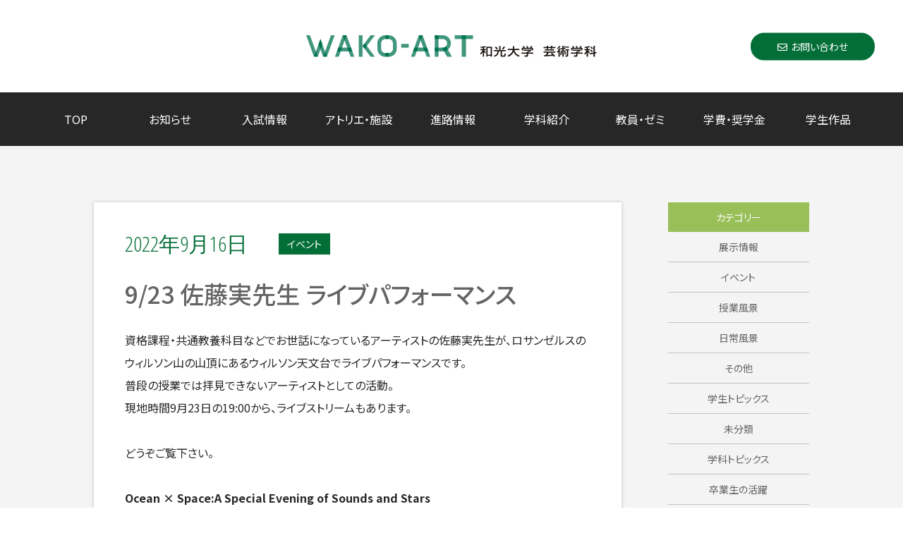

--- FILE ---
content_type: text/html; charset=UTF-8
request_url: https://wako-arts.ac.jp/live_ms2022/
body_size: 9173
content:
<!DOCTYPE html>
<html lang="ja">

<head>

<meta charset="UTF-8">

<meta name="viewport" content="width=device-width, initial-scale=1, target-densitydpi=device-dpi,minimum-scale=1, maximum-scale=1, user-scalable=no">
  <meta name="description" content="和光大学,芸術学科,和光,芸術,wakoart,表現,版画,油絵,アート,編集,現代美術,メディア,プランニング,デザイン,プロダクト,イラスト,漫画,マンガ,写真,映像,立体,インスタレーション,美術史,学芸員,教職,芸術,美術大学, 奨学金,学費が安い,美大,美術系,授業料免除,編入学,東京,町田,鶴川,和光大学芸術学科の9/23 佐藤実先生 ライブパフォーマンス - 和光大学芸術学科-Dept. of Art, Wako Universityページです。">
  <meta name="keywords" itemprop="keywords" content="資格（教職美術,学芸員,図書館司書）奨学金(授業料免除,特待生入試),美大の学費,学費が安い,授業料が安い,安い美大,高卒認定,高認,大検,定時制,働きながら学べる,社会人入試,留学生,美大入試,美術予備校,専門学校,東京の美大,神奈川の美大,千代田線,小田急線,横浜線,東急線,通える美大,美術館,デッサン,コラージュ,デザイナー,アーティスト,音楽,映画,ゲーム,マンガ,美術教育,絵の先生,自由な大学,オープンキャンパス),9/23 佐藤実先生 ライブパフォーマンス - 和光大学芸術学科-Dept. of Art, Wako University">
<meta name="format-detection" content="telephone=no">

<!-- Global site tag (gtag.js) - Google Analytics -->


<!-- favicon -->
<link rel="apple-touch-icon" sizes="180x180" href="/images/favicon/apple-touch-icon.png">
<link rel="icon" type="image/png" sizes="32x32" href="/images/favicon/favicon-32x32.png">
<link rel="icon" type="image/png" sizes="16x16" href="/images/favicon/favicon-16x16.png">
<link rel="manifest" href="/images/favicon/site.webmanifest">
<link rel="mask-icon" href="/images/favicon/safari-pinned-tab.svg" color="#5bbad5">
<meta name="msapplication-TileColor" content="#da532c">
<meta name="theme-color" content="#ffffff">
<!-- /favicon -->

<!--OGP設定-->
<!--共通-->
<meta property="og:type" content="website">
<meta property="og:url" content="https://wako-arts.ac.jp/live_ms2022/">
<meta property="og:title" content="9/23 佐藤実先生 ライブパフォーマンス - 和光大学芸術学科-Dept. of Art, Wako University和光大学芸術学科-Dept. of Art, Wako University">

  <meta property="og:image" content="https://wako-arts.ac.jp/wp/wp-content/uploads/2022/09/minoru-1024x819.jpg" />
<meta property="og:locale" content="ja_JP">
<meta property="og:site_name"  content="個太郎塾ふじみ野教室">
<meta property="og:description" content="和光大学,芸術学科,和光,芸術,wakoart,表現,版画,油絵,アート,編集,現代美術,メディア,プランニング,デザイン,プロダクト,イラスト,漫画,マンガ,写真,映像,立体,インスタレーション,美術史,学芸員,教職,芸術,美術大学, 奨学金,学費が安い,美大,美術系,授業料免除,編入学,東京,町田,鶴川,和光大学芸術学科の9/23 佐藤実先生 ライブパフォーマンス - 和光大学芸術学科-Dept. of Art, Wako Universityページです。">
<!--/OGP設定-->

<!-- Google fonts Noto Sans -->
<link rel="stylesheet" href="https://fonts.googleapis.com/css2?family=Noto+Sans+JP:wght@100;300;400;500;700;900&amp;display=swap">
<link rel="stylesheet" href="https://fonts.googleapis.com/css2?family=Open+Sans+Condensed:wght@300;700&amp;display=swap">

<!-- font awesome -->
<link rel="stylesheet" href="https://use.fontawesome.com/releases/v5.0.6/css/all.css">

<!-- Stylesheets -->
<link rel="stylesheet" href="/css/common.css?202108181856">
<link rel="stylesheet" href="/css/pushy.css">
<link rel="stylesheet" href="/css/slick-theme.css">
<link rel="stylesheet" href="/css/slick.css">
<!-- Stylesheets -->

<!-- javascript -->
<script src="https://ajax.googleapis.com/ajax/libs/jquery/3.3.1/jquery.min.js"></script>
<!-- javascript -->


		<!-- All in One SEO 4.1.4.5 -->
		<title>9/23 佐藤実先生 ライブパフォーマンス - 和光大学芸術学科-Dept. of Art, Wako University</title>
		<meta name="description" content="資格課程・共通教養科目などでお世話になっているアーティストの佐藤実先生が、ロサンゼルスのウィルソン山の山頂にあるウィルソン天文台でライブパフォーマンスです。 普段の授業では拝見できないアーティストとしての活動。 現地時間 […]" />
		<meta name="robots" content="max-image-preview:large" />
		<link rel="canonical" href="https://wako-arts.ac.jp/live_ms2022/" />
		<meta property="og:locale" content="ja_JP" />
		<meta property="og:site_name" content="和光大学芸術学科-Dept. of Art, Wako University - 教養と技術を磨き上げた、つくる人へ" />
		<meta property="og:type" content="article" />
		<meta property="og:title" content="9/23 佐藤実先生 ライブパフォーマンス - 和光大学芸術学科-Dept. of Art, Wako University" />
		<meta property="og:description" content="資格課程・共通教養科目などでお世話になっているアーティストの佐藤実先生が、ロサンゼルスのウィルソン山の山頂にあるウィルソン天文台でライブパフォーマンスです。 普段の授業では拝見できないアーティストとしての活動。 現地時間 […]" />
		<meta property="og:url" content="https://wako-arts.ac.jp/live_ms2022/" />
		<meta property="article:published_time" content="2022-09-16T03:13:58+00:00" />
		<meta property="article:modified_time" content="2022-09-16T03:13:58+00:00" />
		<meta name="twitter:card" content="summary" />
		<meta name="twitter:domain" content="wako-arts.ac.jp" />
		<meta name="twitter:title" content="9/23 佐藤実先生 ライブパフォーマンス - 和光大学芸術学科-Dept. of Art, Wako University" />
		<meta name="twitter:description" content="資格課程・共通教養科目などでお世話になっているアーティストの佐藤実先生が、ロサンゼルスのウィルソン山の山頂にあるウィルソン天文台でライブパフォーマンスです。 普段の授業では拝見できないアーティストとしての活動。 現地時間 […]" />
		<script type="application/ld+json" class="aioseo-schema">
			{"@context":"https:\/\/schema.org","@graph":[{"@type":"WebSite","@id":"https:\/\/wako-arts.ac.jp\/#website","url":"https:\/\/wako-arts.ac.jp\/","name":"\u548c\u5149\u5927\u5b66\u82b8\u8853\u5b66\u79d1-Dept. of Art, Wako University","description":"\u6559\u990a\u3068\u6280\u8853\u3092\u78e8\u304d\u4e0a\u3052\u305f\u3001\u3064\u304f\u308b\u4eba\u3078","inLanguage":"ja","publisher":{"@id":"https:\/\/wako-arts.ac.jp\/#organization"}},{"@type":"Organization","@id":"https:\/\/wako-arts.ac.jp\/#organization","name":"\u548c\u5149\u5927\u5b66\u82b8\u8853\u5b66\u79d1-Dept. of Art, Wako University","url":"https:\/\/wako-arts.ac.jp\/","logo":{"@type":"ImageObject","@id":"https:\/\/wako-arts.ac.jp\/#organizationLogo","url":"https:\/\/wako-arts.ac.jp\/wp\/wp-content\/uploads\/2021\/08\/ogp.png","width":1200,"height":600},"image":{"@id":"https:\/\/wako-arts.ac.jp\/#organizationLogo"}},{"@type":"BreadcrumbList","@id":"https:\/\/wako-arts.ac.jp\/live_ms2022\/#breadcrumblist","itemListElement":[{"@type":"ListItem","@id":"https:\/\/wako-arts.ac.jp\/#listItem","position":1,"item":{"@type":"WebPage","@id":"https:\/\/wako-arts.ac.jp\/","name":"\u30db\u30fc\u30e0","description":"\u304a\u77e5\u3089\u305bNEWS \u5352\u696d\u751f\u306e\u6d3b\u8e8d 2026\/1\/27 3\/2-3\/7 [\u2026]","url":"https:\/\/wako-arts.ac.jp\/"},"nextItem":"https:\/\/wako-arts.ac.jp\/live_ms2022\/#listItem"},{"@type":"ListItem","@id":"https:\/\/wako-arts.ac.jp\/live_ms2022\/#listItem","position":2,"item":{"@type":"WebPage","@id":"https:\/\/wako-arts.ac.jp\/live_ms2022\/","name":"9\/23 \u4f50\u85e4\u5b9f\u5148\u751f \u30e9\u30a4\u30d6\u30d1\u30d5\u30a9\u30fc\u30de\u30f3\u30b9","description":"\u8cc7\u683c\u8ab2\u7a0b\u30fb\u5171\u901a\u6559\u990a\u79d1\u76ee\u306a\u3069\u3067\u304a\u4e16\u8a71\u306b\u306a\u3063\u3066\u3044\u308b\u30a2\u30fc\u30c6\u30a3\u30b9\u30c8\u306e\u4f50\u85e4\u5b9f\u5148\u751f\u304c\u3001\u30ed\u30b5\u30f3\u30bc\u30eb\u30b9\u306e\u30a6\u30a3\u30eb\u30bd\u30f3\u5c71\u306e\u5c71\u9802\u306b\u3042\u308b\u30a6\u30a3\u30eb\u30bd\u30f3\u5929\u6587\u53f0\u3067\u30e9\u30a4\u30d6\u30d1\u30d5\u30a9\u30fc\u30de\u30f3\u30b9\u3067\u3059\u3002 \u666e\u6bb5\u306e\u6388\u696d\u3067\u306f\u62dd\u898b\u3067\u304d\u306a\u3044\u30a2\u30fc\u30c6\u30a3\u30b9\u30c8\u3068\u3057\u3066\u306e\u6d3b\u52d5\u3002 \u73fe\u5730\u6642\u9593 [\u2026]","url":"https:\/\/wako-arts.ac.jp\/live_ms2022\/"},"previousItem":"https:\/\/wako-arts.ac.jp\/#listItem"}]},{"@type":"Person","@id":"https:\/\/wako-arts.ac.jp\/author\/wako-art\/#author","url":"https:\/\/wako-arts.ac.jp\/author\/wako-art\/","name":"WAKO-ART","image":{"@type":"ImageObject","@id":"https:\/\/wako-arts.ac.jp\/live_ms2022\/#authorImage","url":"https:\/\/secure.gravatar.com\/avatar\/c8f79c4617bd4fe485f71ff4ceae58e207cc1ffc19bfa39f21fb0110387962ba?s=96&d=mm&r=g","width":96,"height":96,"caption":"WAKO-ART"}},{"@type":"WebPage","@id":"https:\/\/wako-arts.ac.jp\/live_ms2022\/#webpage","url":"https:\/\/wako-arts.ac.jp\/live_ms2022\/","name":"9\/23 \u4f50\u85e4\u5b9f\u5148\u751f \u30e9\u30a4\u30d6\u30d1\u30d5\u30a9\u30fc\u30de\u30f3\u30b9 - \u548c\u5149\u5927\u5b66\u82b8\u8853\u5b66\u79d1-Dept. of Art, Wako University","description":"\u8cc7\u683c\u8ab2\u7a0b\u30fb\u5171\u901a\u6559\u990a\u79d1\u76ee\u306a\u3069\u3067\u304a\u4e16\u8a71\u306b\u306a\u3063\u3066\u3044\u308b\u30a2\u30fc\u30c6\u30a3\u30b9\u30c8\u306e\u4f50\u85e4\u5b9f\u5148\u751f\u304c\u3001\u30ed\u30b5\u30f3\u30bc\u30eb\u30b9\u306e\u30a6\u30a3\u30eb\u30bd\u30f3\u5c71\u306e\u5c71\u9802\u306b\u3042\u308b\u30a6\u30a3\u30eb\u30bd\u30f3\u5929\u6587\u53f0\u3067\u30e9\u30a4\u30d6\u30d1\u30d5\u30a9\u30fc\u30de\u30f3\u30b9\u3067\u3059\u3002 \u666e\u6bb5\u306e\u6388\u696d\u3067\u306f\u62dd\u898b\u3067\u304d\u306a\u3044\u30a2\u30fc\u30c6\u30a3\u30b9\u30c8\u3068\u3057\u3066\u306e\u6d3b\u52d5\u3002 \u73fe\u5730\u6642\u9593 [\u2026]","inLanguage":"ja","isPartOf":{"@id":"https:\/\/wako-arts.ac.jp\/#website"},"breadcrumb":{"@id":"https:\/\/wako-arts.ac.jp\/live_ms2022\/#breadcrumblist"},"author":"https:\/\/wako-arts.ac.jp\/author\/wako-art\/#author","creator":"https:\/\/wako-arts.ac.jp\/author\/wako-art\/#author","image":{"@type":"ImageObject","@id":"https:\/\/wako-arts.ac.jp\/#mainImage","url":"https:\/\/wako-arts.ac.jp\/wp\/wp-content\/uploads\/2022\/09\/minoru.jpg","width":1350,"height":1080},"primaryImageOfPage":{"@id":"https:\/\/wako-arts.ac.jp\/live_ms2022\/#mainImage"},"datePublished":"2022-09-16T03:13:58+09:00","dateModified":"2022-09-16T03:13:58+09:00"},{"@type":"BlogPosting","@id":"https:\/\/wako-arts.ac.jp\/live_ms2022\/#blogposting","name":"9\/23 \u4f50\u85e4\u5b9f\u5148\u751f \u30e9\u30a4\u30d6\u30d1\u30d5\u30a9\u30fc\u30de\u30f3\u30b9 - \u548c\u5149\u5927\u5b66\u82b8\u8853\u5b66\u79d1-Dept. of Art, Wako University","description":"\u8cc7\u683c\u8ab2\u7a0b\u30fb\u5171\u901a\u6559\u990a\u79d1\u76ee\u306a\u3069\u3067\u304a\u4e16\u8a71\u306b\u306a\u3063\u3066\u3044\u308b\u30a2\u30fc\u30c6\u30a3\u30b9\u30c8\u306e\u4f50\u85e4\u5b9f\u5148\u751f\u304c\u3001\u30ed\u30b5\u30f3\u30bc\u30eb\u30b9\u306e\u30a6\u30a3\u30eb\u30bd\u30f3\u5c71\u306e\u5c71\u9802\u306b\u3042\u308b\u30a6\u30a3\u30eb\u30bd\u30f3\u5929\u6587\u53f0\u3067\u30e9\u30a4\u30d6\u30d1\u30d5\u30a9\u30fc\u30de\u30f3\u30b9\u3067\u3059\u3002 \u666e\u6bb5\u306e\u6388\u696d\u3067\u306f\u62dd\u898b\u3067\u304d\u306a\u3044\u30a2\u30fc\u30c6\u30a3\u30b9\u30c8\u3068\u3057\u3066\u306e\u6d3b\u52d5\u3002 \u73fe\u5730\u6642\u9593 [\u2026]","inLanguage":"ja","headline":"9\/23 \u4f50\u85e4\u5b9f\u5148\u751f \u30e9\u30a4\u30d6\u30d1\u30d5\u30a9\u30fc\u30de\u30f3\u30b9","author":{"@id":"https:\/\/wako-arts.ac.jp\/author\/wako-art\/#author"},"publisher":{"@id":"https:\/\/wako-arts.ac.jp\/#organization"},"datePublished":"2022-09-16T03:13:58+09:00","dateModified":"2022-09-16T03:13:58+09:00","articleSection":"\u30a4\u30d9\u30f3\u30c8, \u5b66\u79d1\u30c8\u30d4\u30c3\u30af\u30b9","mainEntityOfPage":{"@id":"https:\/\/wako-arts.ac.jp\/live_ms2022\/#webpage"},"isPartOf":{"@id":"https:\/\/wako-arts.ac.jp\/live_ms2022\/#webpage"},"image":{"@type":"ImageObject","@id":"https:\/\/wako-arts.ac.jp\/#articleImage","url":"https:\/\/wako-arts.ac.jp\/wp\/wp-content\/uploads\/2022\/09\/minoru.jpg","width":1350,"height":1080}}]}
		</script>
		<!-- All in One SEO -->

<link rel="alternate" type="application/rss+xml" title="和光大学芸術学科-Dept. of Art, Wako University &raquo; 9/23 佐藤実先生 ライブパフォーマンス のコメントのフィード" href="https://wako-arts.ac.jp/live_ms2022/feed/" />
<link rel="alternate" title="oEmbed (JSON)" type="application/json+oembed" href="https://wako-arts.ac.jp/wp-json/oembed/1.0/embed?url=https%3A%2F%2Fwako-arts.ac.jp%2Flive_ms2022%2F" />
<link rel="alternate" title="oEmbed (XML)" type="text/xml+oembed" href="https://wako-arts.ac.jp/wp-json/oembed/1.0/embed?url=https%3A%2F%2Fwako-arts.ac.jp%2Flive_ms2022%2F&#038;format=xml" />
<style id='wp-img-auto-sizes-contain-inline-css' type='text/css'>
img:is([sizes=auto i],[sizes^="auto," i]){contain-intrinsic-size:3000px 1500px}
/*# sourceURL=wp-img-auto-sizes-contain-inline-css */
</style>
<style id='wp-emoji-styles-inline-css' type='text/css'>

	img.wp-smiley, img.emoji {
		display: inline !important;
		border: none !important;
		box-shadow: none !important;
		height: 1em !important;
		width: 1em !important;
		margin: 0 0.07em !important;
		vertical-align: -0.1em !important;
		background: none !important;
		padding: 0 !important;
	}
/*# sourceURL=wp-emoji-styles-inline-css */
</style>
<style id='wp-block-library-inline-css' type='text/css'>
:root{--wp-block-synced-color:#7a00df;--wp-block-synced-color--rgb:122,0,223;--wp-bound-block-color:var(--wp-block-synced-color);--wp-editor-canvas-background:#ddd;--wp-admin-theme-color:#007cba;--wp-admin-theme-color--rgb:0,124,186;--wp-admin-theme-color-darker-10:#006ba1;--wp-admin-theme-color-darker-10--rgb:0,107,160.5;--wp-admin-theme-color-darker-20:#005a87;--wp-admin-theme-color-darker-20--rgb:0,90,135;--wp-admin-border-width-focus:2px}@media (min-resolution:192dpi){:root{--wp-admin-border-width-focus:1.5px}}.wp-element-button{cursor:pointer}:root .has-very-light-gray-background-color{background-color:#eee}:root .has-very-dark-gray-background-color{background-color:#313131}:root .has-very-light-gray-color{color:#eee}:root .has-very-dark-gray-color{color:#313131}:root .has-vivid-green-cyan-to-vivid-cyan-blue-gradient-background{background:linear-gradient(135deg,#00d084,#0693e3)}:root .has-purple-crush-gradient-background{background:linear-gradient(135deg,#34e2e4,#4721fb 50%,#ab1dfe)}:root .has-hazy-dawn-gradient-background{background:linear-gradient(135deg,#faaca8,#dad0ec)}:root .has-subdued-olive-gradient-background{background:linear-gradient(135deg,#fafae1,#67a671)}:root .has-atomic-cream-gradient-background{background:linear-gradient(135deg,#fdd79a,#004a59)}:root .has-nightshade-gradient-background{background:linear-gradient(135deg,#330968,#31cdcf)}:root .has-midnight-gradient-background{background:linear-gradient(135deg,#020381,#2874fc)}:root{--wp--preset--font-size--normal:16px;--wp--preset--font-size--huge:42px}.has-regular-font-size{font-size:1em}.has-larger-font-size{font-size:2.625em}.has-normal-font-size{font-size:var(--wp--preset--font-size--normal)}.has-huge-font-size{font-size:var(--wp--preset--font-size--huge)}.has-text-align-center{text-align:center}.has-text-align-left{text-align:left}.has-text-align-right{text-align:right}.has-fit-text{white-space:nowrap!important}#end-resizable-editor-section{display:none}.aligncenter{clear:both}.items-justified-left{justify-content:flex-start}.items-justified-center{justify-content:center}.items-justified-right{justify-content:flex-end}.items-justified-space-between{justify-content:space-between}.screen-reader-text{border:0;clip-path:inset(50%);height:1px;margin:-1px;overflow:hidden;padding:0;position:absolute;width:1px;word-wrap:normal!important}.screen-reader-text:focus{background-color:#ddd;clip-path:none;color:#444;display:block;font-size:1em;height:auto;left:5px;line-height:normal;padding:15px 23px 14px;text-decoration:none;top:5px;width:auto;z-index:100000}html :where(.has-border-color){border-style:solid}html :where([style*=border-top-color]){border-top-style:solid}html :where([style*=border-right-color]){border-right-style:solid}html :where([style*=border-bottom-color]){border-bottom-style:solid}html :where([style*=border-left-color]){border-left-style:solid}html :where([style*=border-width]){border-style:solid}html :where([style*=border-top-width]){border-top-style:solid}html :where([style*=border-right-width]){border-right-style:solid}html :where([style*=border-bottom-width]){border-bottom-style:solid}html :where([style*=border-left-width]){border-left-style:solid}html :where(img[class*=wp-image-]){height:auto;max-width:100%}:where(figure){margin:0 0 1em}html :where(.is-position-sticky){--wp-admin--admin-bar--position-offset:var(--wp-admin--admin-bar--height,0px)}@media screen and (max-width:600px){html :where(.is-position-sticky){--wp-admin--admin-bar--position-offset:0px}}
/*wp_block_styles_on_demand_placeholder:697d9bee7eb60*/
/*# sourceURL=wp-block-library-inline-css */
</style>
<style id='classic-theme-styles-inline-css' type='text/css'>
/*! This file is auto-generated */
.wp-block-button__link{color:#fff;background-color:#32373c;border-radius:9999px;box-shadow:none;text-decoration:none;padding:calc(.667em + 2px) calc(1.333em + 2px);font-size:1.125em}.wp-block-file__button{background:#32373c;color:#fff;text-decoration:none}
/*# sourceURL=/wp-includes/css/classic-themes.min.css */
</style>
<link rel="https://api.w.org/" href="https://wako-arts.ac.jp/wp-json/" /><link rel="alternate" title="JSON" type="application/json" href="https://wako-arts.ac.jp/wp-json/wp/v2/posts/16797" /><link rel="EditURI" type="application/rsd+xml" title="RSD" href="https://wako-arts.ac.jp/wp/xmlrpc.php?rsd" />
<meta name="generator" content="WordPress 6.9" />
<link rel='shortlink' href='https://wako-arts.ac.jp/?p=16797' />
		<style type="text/css" id="wp-custom-css">
			a {word-wrap: break-word;}		</style>
		</head>
<body id="live_ms2022">

  <div id="wrapper">
    <!-- header-->
    <!-- Pushy Menu-->
    <button class="menu-btn"><span class="drawer-hamburger-icon"></span></button>
    <nav class="pushy pushy-right" data-focus="#first-link">
      <div class="pushy-content">
        <ul class="menu_01">
          <li class="pushy-link"><a href="https://wako-arts.ac.jp/">TOP</a></li>
          <li class="pushy-link"><a href="https://wako-arts.ac.jp/archive">お知らせ</a></li>
          <li class="pushy-link"><a href="https://www.wako.ac.jp/faculty-postgraduate/representation/art.html" target="_blank">学科紹介&nbsp;<i class="fas fa-external-link-alt"></i></a></li>
          <li class="pushy-link"><a href="https://wako-arts.ac.jp/nyushi/" target="_blank">入試情報&nbsp;<i class="fas fa-external-link-alt"></i></a></li>
          <li class="pushy-link"><a href="https://www.wako.ac.jp/faculty-postgraduate/representation/art/teacher.html" target="_blank">教員・ゼミ&nbsp;<i class="fas fa-external-link-alt"></i></a></li>
          <li class="pushy-link"><a href="https://wako-arts.ac.jp/atelier">アトリエ・施設</a></li>
          <li class="pushy-link"><a href="https://www.wako.ac.jp/campuslife/tuition-scholarship/tuition.html" target="_blank">学費・奨学金&nbsp;<i class="fas fa-external-link-alt"></i></a></li>
          <li class="pushy-link"><a href="https://www.wako.ac.jp/faculty-postgraduate/representation/art/art-work.html" target="_blank">学生作品&nbsp;<i class="fas fa-external-link-alt"></i></a></li>
          <li class="pushy-link"><a href="https://wako-arts.ac.jp/career">進路情報</a></li>
          <li class="pushy-link"><a href="https://wako-arts.ac.jp/contact"><i class="far fa-envelope"></i>お問い合わせ</a></li>
        </ul>
        <ul class="menu_02">
          <li class="pushy-link"><span><a href="https://www.wako.ac.jp/info/privacy-policy/" target="_blank">個人情報の取り扱いについて&nbsp;<i class="fas fa-external-link-alt"></i></a></span></li>
          <li class="pushy-link"><span><a href="http://www.wako.ed.jp/" target="_blank">和光学園ポータルサイト&nbsp;<i class="fas fa-external-link-alt"></i></a></span></li>
        </ul>
        <div class="menu_03">
          <ul class="list_sns">
            <li><span><a href="https://twitter.com/art_wako" target="_blank"><i class="fab fa-twitter"></i></a></span></li>
            <li><span><a href="https://www.facebook.com/WakoGeijutsu" target="_blank"><i class="fab fa-facebook-square"></i></a></span></li>
            <li><span><a href="https://www.instagram.com/wako_art/?hl=ja" target="_blank"><i class="fab fa-instagram"></i></a></span></li>
            <li><span><a href="https://www.youtube.com/channel/UCbE-7lWZAtTBiFR8bQOROJA/featured" target="_blank"><i class="fab fa-youtube"></i></a></span></li>
          </ul>
        </div>
        <img src="/images/logo.png" alt="WAKO-ART 和光大学 芸術学科">
      </div>
    </nav>
    <!-- Pushy Menu-->
    <header>
      <div class="box_head">
        <h1><a href="https://wako-arts.ac.jp/"><img src="/images/logo.png" alt="WAKO-ART 和光大学 芸術学科"></a></h1><a class="contact" href="https://wako-arts.ac.jp/contact"><i class="far fa-envelope"></i>お問い合わせ</a>
      </div>
      <nav class="head_nav">
        <ul class="list_nav">
                  <li><a class="nav01" href="https://wako-arts.ac.jp/">TOP</a></li>
                  <li><a class="nav02" href="https://wako-arts.ac.jp/archive">お知らせ</a></li>
		  <li><a class="nav04" href="https://wako-arts.ac.jp/nyushi/" target="_blank">入試情報</a></li>
		  <li><a class="nav06" href="https://wako-arts.ac.jp/atelier">アトリエ・施設</a></li>
		  <li><a class="nav09" href="https://wako-arts.ac.jp/career">進路情報</a></li>
		  <li><a class="nav03" href="https://www.wako.ac.jp/faculty-postgraduate/representation/art.html" target="_blank">学科紹介</a></li>
		  <li><a class="nav05" href="https://www.wako.ac.jp/faculty-postgraduate/representation/art/teacher.html" target="_blank">教員・ゼミ</a></li>
                  <li><a class="nav07" href="https://www.wako.ac.jp/campuslife/tuition-scholarship/tuition.html" target="_blank">学費・奨学金</a></li>
                  <li><a class="nav08" href="https://www.wako.ac.jp/faculty-postgraduate/representation/art/art-work.html" target="_blank">学生作品</a></li>
        </ul>
      </nav>
    </header>
<article class="page_news page_single">
  
  <article id="cnt">
    <!-- 本文-->
    <div id="docs">
      <div id="block_subject">
        <div id="date">
          <div class="date">2022年9月16日</div>
          <div class="cat event"><span>            イベント            </span>
          </div>
        </div>
      </div>
      <h2>9/23 佐藤実先生 ライブパフォーマンス</h2>

      <div id="text">
                <p><span>資格課程・共通教養科目などでお世話になっているアーティストの佐藤実先生が、ロサンゼルスのウィルソン山の山頂にあるウィルソン天文台でライブパフォーマンスです。<br />
</span><span>普段の授業では拝見できないアーティストとしての活動。<br />
</span><span>現地時間9月23日の19:00から、ライブストリームもあります。<br />
<br />
</span><span>どうぞご覧下さい。<br />
<br />
</span><span><strong>Ocean × Space:A Special Evening of Sounds and Stars</strong><br />
<br />
</span><span><a href="https://fulcrumfestival.org/exhibit/ocean-x-space-a-special-evening-of-sounds-and-stars/">https://fulcrumfestival.org/exhibit/ocean-x-space-a-special-evening-of-sounds-and-stars/</a><br />
<br />
</span></p>      </div>
      
      <ul class="nav-below">
        <li class="nav-previous"><a href="https://wako-arts.ac.jp/groupshow_hk2022/" rel="prev"><i class="fas fa-chevron-circle-left"></i>Prev</a></li>
        <li class="btn_home"><a href="https://wako-arts.ac.jp/archive/">一覧に戻る</a></li>
        <li class="nav-next"><a href="https://wako-arts.ac.jp/seminarshow_kk202209/" rel="next">Next<i class="fas fa-chevron-circle-right"></i></a></li>
      </ul><!-- /.nav-below -->
    </div>

    
    <div id="block_category">
      <ul class="list_cat">
        <li class="title">カテゴリー</li>
        	<li class="cat-item cat-item-3"><a href="https://wako-arts.ac.jp/category/exhibit/">展示情報</a>
</li>
	<li class="cat-item cat-item-4"><a href="https://wako-arts.ac.jp/category/event/">イベント</a>
</li>
	<li class="cat-item cat-item-5"><a href="https://wako-arts.ac.jp/category/lessons/">授業風景</a>
</li>
	<li class="cat-item cat-item-6"><a href="https://wako-arts.ac.jp/category/common/">日常風景</a>
</li>
	<li class="cat-item cat-item-9"><a href="https://wako-arts.ac.jp/category/other/">その他</a>
</li>
	<li class="cat-item cat-item-10"><a href="https://wako-arts.ac.jp/category/%e5%ad%a6%e7%94%9f%e3%83%88%e3%83%94%e3%83%83%e3%82%af%e3%82%b9/">学生トピックス</a>
</li>
	<li class="cat-item cat-item-11"><a href="https://wako-arts.ac.jp/category/%e6%9c%aa%e5%88%86%e9%a1%9e/">未分類</a>
</li>
	<li class="cat-item cat-item-12"><a href="https://wako-arts.ac.jp/category/topics/">学科トピックス</a>
</li>
	<li class="cat-item cat-item-13"><a href="https://wako-arts.ac.jp/category/obnews/">卒業生の活躍</a>
</li>
	<li class="cat-item cat-item-14"><a href="https://wako-arts.ac.jp/category/works/">学生作品ギャラリー</a>
</li>
	<li class="cat-item cat-item-15"><a href="https://wako-arts.ac.jp/category/top%e3%82%a4%e3%83%a1%e3%83%bc%e3%82%b8/">TOPイメージ</a>
</li>
	<li class="cat-item cat-item-751"><a href="https://wako-arts.ac.jp/category/seminar/">ゼミ風景</a>
</li>
      </ul>
    </div>
  </article>

</article>
<!-- footer-->
    <footer>
      <ul class="list_foot">
                <li><span><a href="https://wako-arts.ac.jp/">TOP</a></span></li>
                <li><span><a href="https://wako-arts.ac.jp/archive">お知らせ</a></span></li>
		<li><span><a href="https://wako-arts.ac.jp/nyushi/" target="_blank">入試情報&nbsp;<i class="fas fa-external-link-alt"></i></a></span></li>
	        <li><span><a href="https://wako-arts.ac.jp/atelier">アトリエ・施設</a></span></li>
		<li><span><a href="https://wako-arts.ac.jp/career">進路情報</a></span></li>				
                <li><span><a href="https://www.wako.ac.jp/faculty-postgraduate/representation/art.html" target="_blank">学科紹介&nbsp;<i class="fas fa-external-link-alt"></i></a></span></li>
                <li><span><a href="https://www.wako.ac.jp/faculty-postgraduate/representation/art/teacher.html" target="_blank">教員・ゼミ&nbsp;<i class="fas fa-external-link-alt"></i></a></span></li>
                <li><span><a href="https://www.wako.ac.jp/campuslife/tuition-scholarship/tuition.html" target="_blank">学費・奨学金&nbsp;<i class="fas fa-external-link-alt"></i></a></span></li>
                <li><span><a href="https://www.wako.ac.jp/faculty-postgraduate/representation/art/art-work.html" target="_blank">学生作品&nbsp;<i class="fas fa-external-link-alt"></i></a></span></li>
                <li><a href="#"><img src="/images/logo_mark.png"></a></li>
      </ul>
      <div class="box_footer">
        <ul class="list_foot_nav">
          <li><span><a href="https://www.wako.ac.jp/info/privacy-policy/" target="_blank">個人情報の取り扱いについて&nbsp;<i class="fas fa-external-link-alt"></i></a></span></li>
          <li><span><a href="http://www.wako.ed.jp/" target="_blank">和光学園ポータルサイト&nbsp;<i class="fas fa-external-link-alt"></i></a></span></li>
          <li><span><a href="https://twitter.com/art_wako" target="_blank"><i class="fab fa-twitter"></i></a></span></li>
          <li><span><a href="https://www.facebook.com/WakoGeijutsu" target="_blank"><i class="fab fa-facebook-square"></i></a></span></li>
          <li><span><a href="https://www.instagram.com/wako_art/?hl=ja" target="_blank"><i class="fab fa-instagram"></i></a></span></li>
          <li><span><a href="https://www.youtube.com/channel/UCbE-7lWZAtTBiFR8bQOROJA/featured" target="_blank"><i class="fab fa-youtube"></i></a></span></li>
        </ul>
      </div>
      <small>&copy;2021&nbsp;Wako&nbsp;University</small>
    </footer>
  </div>

  <script src="/js/pushy.js"></script>
  <script src="/js/scroll.js"></script>

    <!-- /scripts ================================================== -->
<script type="speculationrules">
{"prefetch":[{"source":"document","where":{"and":[{"href_matches":"/*"},{"not":{"href_matches":["/wp/wp-*.php","/wp/wp-admin/*","/wp/wp-content/uploads/*","/wp/wp-content/*","/wp/wp-content/plugins/*","/wp/wp-content/themes/wako/*","/*\\?(.+)"]}},{"not":{"selector_matches":"a[rel~=\"nofollow\"]"}},{"not":{"selector_matches":".no-prefetch, .no-prefetch a"}}]},"eagerness":"conservative"}]}
</script>
<script id="wp-emoji-settings" type="application/json">
{"baseUrl":"https://s.w.org/images/core/emoji/17.0.2/72x72/","ext":".png","svgUrl":"https://s.w.org/images/core/emoji/17.0.2/svg/","svgExt":".svg","source":{"concatemoji":"https://wako-arts.ac.jp/wp/wp-includes/js/wp-emoji-release.min.js?ver=6.9"}}
</script>
<script type="module">
/* <![CDATA[ */
/*! This file is auto-generated */
const a=JSON.parse(document.getElementById("wp-emoji-settings").textContent),o=(window._wpemojiSettings=a,"wpEmojiSettingsSupports"),s=["flag","emoji"];function i(e){try{var t={supportTests:e,timestamp:(new Date).valueOf()};sessionStorage.setItem(o,JSON.stringify(t))}catch(e){}}function c(e,t,n){e.clearRect(0,0,e.canvas.width,e.canvas.height),e.fillText(t,0,0);t=new Uint32Array(e.getImageData(0,0,e.canvas.width,e.canvas.height).data);e.clearRect(0,0,e.canvas.width,e.canvas.height),e.fillText(n,0,0);const a=new Uint32Array(e.getImageData(0,0,e.canvas.width,e.canvas.height).data);return t.every((e,t)=>e===a[t])}function p(e,t){e.clearRect(0,0,e.canvas.width,e.canvas.height),e.fillText(t,0,0);var n=e.getImageData(16,16,1,1);for(let e=0;e<n.data.length;e++)if(0!==n.data[e])return!1;return!0}function u(e,t,n,a){switch(t){case"flag":return n(e,"\ud83c\udff3\ufe0f\u200d\u26a7\ufe0f","\ud83c\udff3\ufe0f\u200b\u26a7\ufe0f")?!1:!n(e,"\ud83c\udde8\ud83c\uddf6","\ud83c\udde8\u200b\ud83c\uddf6")&&!n(e,"\ud83c\udff4\udb40\udc67\udb40\udc62\udb40\udc65\udb40\udc6e\udb40\udc67\udb40\udc7f","\ud83c\udff4\u200b\udb40\udc67\u200b\udb40\udc62\u200b\udb40\udc65\u200b\udb40\udc6e\u200b\udb40\udc67\u200b\udb40\udc7f");case"emoji":return!a(e,"\ud83e\u1fac8")}return!1}function f(e,t,n,a){let r;const o=(r="undefined"!=typeof WorkerGlobalScope&&self instanceof WorkerGlobalScope?new OffscreenCanvas(300,150):document.createElement("canvas")).getContext("2d",{willReadFrequently:!0}),s=(o.textBaseline="top",o.font="600 32px Arial",{});return e.forEach(e=>{s[e]=t(o,e,n,a)}),s}function r(e){var t=document.createElement("script");t.src=e,t.defer=!0,document.head.appendChild(t)}a.supports={everything:!0,everythingExceptFlag:!0},new Promise(t=>{let n=function(){try{var e=JSON.parse(sessionStorage.getItem(o));if("object"==typeof e&&"number"==typeof e.timestamp&&(new Date).valueOf()<e.timestamp+604800&&"object"==typeof e.supportTests)return e.supportTests}catch(e){}return null}();if(!n){if("undefined"!=typeof Worker&&"undefined"!=typeof OffscreenCanvas&&"undefined"!=typeof URL&&URL.createObjectURL&&"undefined"!=typeof Blob)try{var e="postMessage("+f.toString()+"("+[JSON.stringify(s),u.toString(),c.toString(),p.toString()].join(",")+"));",a=new Blob([e],{type:"text/javascript"});const r=new Worker(URL.createObjectURL(a),{name:"wpTestEmojiSupports"});return void(r.onmessage=e=>{i(n=e.data),r.terminate(),t(n)})}catch(e){}i(n=f(s,u,c,p))}t(n)}).then(e=>{for(const n in e)a.supports[n]=e[n],a.supports.everything=a.supports.everything&&a.supports[n],"flag"!==n&&(a.supports.everythingExceptFlag=a.supports.everythingExceptFlag&&a.supports[n]);var t;a.supports.everythingExceptFlag=a.supports.everythingExceptFlag&&!a.supports.flag,a.supports.everything||((t=a.source||{}).concatemoji?r(t.concatemoji):t.wpemoji&&t.twemoji&&(r(t.twemoji),r(t.wpemoji)))});
//# sourceURL=https://wako-arts.ac.jp/wp/wp-includes/js/wp-emoji-loader.min.js
/* ]]> */
</script>
</body>
</html>

--- FILE ---
content_type: text/css
request_url: https://wako-arts.ac.jp/css/common.css?202108181856
body_size: 7575
content:
@charset "UTF-8";
/*
Theme Name: resetcss
Version: 1.0
*/
/* Reset --------------------------------------------------*/
html, body, div, span, applet, object, iframe,
h1, h2, h3, h4, h5, h6, p, blockquote, pre,
a, abbr, acronym, address, big, cite, code,
del, dfn, em, img, ins, kbd, q, s, samp,
address, small, strike, strong, sub, sup, tt, var,
b, u, i, center,
dl, dt, dd, ol, ul, li,
fieldset, form, label, legend,
table, caption, tbody, tfoot, thead, tr, th, td,
article, aside, canvas, details, embed,
figure, figcaption, footer, header, hgroup,
menu, nav, output, ruby, section, summary,
time, mark, audio, video {
  margin: 0;
  padding: 0;
  border: 0;
  font-size: 100%;
  vertical-align: baseline;
  text-decoration: none;
}

/* HTML5 display-role reset for older browsers */
article, aside, details, figcaption, figure,
footer, header, hgroup, menu, nav, section {
  display: block;
}

body {
  line-height: 1;
  -webkit-text-size-adjust: 100%;
  overflow-x: hidden;
  margin: 0;
  font-family: 'Noto Sans JP', sans-serif;
  font-feature-settings: "palt";
}

ol, ul {
  list-style: none;
}

blockquote, q {
  quotes: none;
}

blockquote:before, blockquote:after,
q:before, q:after {
  content: '';
  content: none;
}

table {
  border-collapse: collapse;
  border-spacing: 0;
}

/* -----------------------
 Styles
 ----------------------- */
body {
  color: #272727;
}

body,
#wrapper {
  overflow-x: hidden;
}

img {
  max-width: 100%;
  height: auto;
  display: block;
}

a {
  color: #272727;
  -webkit-transition: 0.3s ease-in-out;
  -moz-transition: 0.3s ease-in-out;
  -o-transition: 0.3s ease-in-out;
  transition: 0.3s ease-in-out;
}

.green {
  color: #036E37;
}

.str {
  font-weight: 700;
}

header .box_head {
  width: 98%;
  max-width: 1200px;
  margin: 0 auto;
  padding: 50px 0;
  position: relative;
}

@media all and (max-width: 768px) {
  header .box_head {
    width: 90%;
    padding: 5vw 0;
  }
}

header h1 {
  width: 412px;
  margin: 0 auto;
  display: block;
}

@media all and (max-width: 768px) {
  header h1 {
    width: 53.64vw;
    margin: 0;
  }
}

header h1 img {
  width: 100%;
}

header .contact {
  padding: 10px 36px;
  background: #036E37;
  border: solid 2px #036E37;
  border-radius: 50px;
  color: #fff;
  font-size: 14px;
  position: absolute;
  top: 50%;
  /*親要素を起点に上から50%*/
  right: 0;
  transform: translateY(-50%) translateX(0);
  /*要素の大きさの半分ずつを戻す*/
  -webkit-transform: translateY(-50%) translateX(0);
}

@media all and (max-width: 980px) {
  header .contact {
    padding: 10px 20px;
    font-size: 1.42vw;
  }
}

@media all and (max-width: 768px) {
  header .contact {
    display: none;
  }
}

header .contact i {
  margin-right: 5px;
}

header .contact:hover {
  background: #fff;
  color: #036E37;
}

header .head_nav {
  background: #272727;
}

@media all and (max-width: 768px) {
  header .head_nav {
    display: none;
  }
}

header .head_nav .list_nav {
  width: 100%;
  max-width: 1200px;
  margin: auto;
  display: table;
  text-align: center;
}

header .head_nav .list_nav li {
  width: calc(100% / 9);
  display: table-cell;
}

@media all and (-ms-high-contrast: none) {
  header .head_nav .list_nav li {
    width: 9%;
  }
}

header .head_nav .list_nav li a {
  padding: 30px 0;
  color: #fff;
  display: block;
  font-size: 16px;
}

@media all and (max-width: 1200px) {
  header .head_nav .list_nav li a {
    font-size: 1.33vw;
  }
}

header .head_nav .list_nav li a:hover {
  background: #036E37;
}

#top .head_nav .list_nav .nav01 {
  background: #036E37;
}

#atelier .head_nav .list_nav .nav06 {
  background: #036E37;
}

#career .head_nav .list_nav .nav09 {
  background: #036E37;
}

nav.pushy.pushy-right {
  background: #F4F4F4;
}

nav.pushy ul.menu_01 {
  margin: 8vw 0 7vw;
}

nav.pushy ul.menu_01 i {
  margin-right: 2%;
}

nav.pushy ul.menu_01 a {
  color: #036E37;
}

nav.pushy ul.menu_01 a:hover {
  background: #036E37;
  color: #fff;
}

.h_tit .main, .h_tit .sub {
  display: block;
  font-weight: 400;
  text-align: center;
}

.h_tit .main {
  margin-bottom: 12px;
  font-size: 44px;
}

@media all and (max-width: 768px) {
  .h_tit .main {
    font-size: 6vw;
  }
}

.h_tit .sub {
  font-size: 24px;
  font-family: 'Open Sans Condensed';
}

@media all and (max-width: 768px) {
  .h_tit .sub {
    font-size: 4.5vw;
  }
}

.sub_tit {
  margin-bottom: 115px;
  position: relative;
  z-index: 2;
}

@media all and (max-width: 768px) {
  .sub_tit {
    margin-bottom: 15vw;
  }
}

.sub_tit .main, .sub_tit .sub {
  display: block;
  font-weight: 400;
  text-align: center;
}

.sub_tit .main {
  margin-bottom: 12px;
  color: #646464;
  font-size: 43px;
}

@media all and (max-width: 768px) {
  .sub_tit .main {
    font-size: 6vw;
  }
}

.sub_tit .main:after {
  width: 90%;
  max-width: 40px;
  height: 1px;
  margin: 12px auto auto;
  background: #646464;
  content: "";
  display: block;
}

.sub_tit .sub {
  color: #036E37;
  font-size: 30px;
  font-family: 'Open Sans Condensed';
}

@media all and (max-width: 768px) {
  .sub_tit .sub {
    font-size: 4.5vw;
  }
}

.adjust-box {
  width: 50%;
  height: auto;
  background: #eee;
  position: relative;
}

.adjust-box.img-news {
  width: 100%;
  display: block;
}

.adjust-box.img-news:before {
  padding-top: 70%;
  display: block;
  content: "";
}

.adjust-box.img-news .cat {
  padding: 5px 12px;
  display: inline-block;
  position: absolute;
  top: 5%;
  left: 4%;
}

.adjust-box.img_graduate {
  width: 100%;
  display: block;
}

.adjust-box.img_graduate:before {
  padding-top: 70%;
  display: block;
  content: "";
}

.slider .slick01 .slick-slide {
  padding: 0 10px;
  overflow: hidden;
}

@media all and (max-width: 768px) {
  .slider .slick01 .slick-slide {
    padding: 0 5px;
  }
}

.slider .slick01 .slick-slide a {
  display: block;
}

.slider .slick01 .slick-slide a .box_img {
  width: 100%;
  height: 600px;
  background-size: cover;
  background-position: center;
  background-repeat: no-repeat;
}

@media all and (max-width: 768px) {
  .slider .slick01 .slick-slide a .box_img {
    height: 300px;
  }
}

.slider .slick01 .slick-dots {
  bottom: 25px;
}

@media all and (max-width: 768px) {
  .slider .slick01 .slick-dots {
    bottom: 15px;
  }
}

.slider .slick01 .slick-dots button {
  width: 15px;
  height: 15px;
  border: solid 1px #fff;
  border-radius: 50%;
}

@media all and (max-width: 768px) {
  .slider .slick01 .slick-dots button {
    width: 10px;
    height: 10px;
  }
}

.slider .slick01 .slick-dots button:before {
  display: none;
}

.slider .slick01 .slick-dots .slick-active button {
  background: #fff;
}

#cnt > section {
  background-repeat: no-repeat;
  background-size: cover;
  background-position: center;
}

.bnr_inner_box {
  padding: 185px 0;
  background-color: rgba(0, 0, 0, 0.3);
}

@media all and (max-width: 768px) {
  .bnr_inner_box {
    padding: 30vw 0;
  }
}

.bnr_inner_box .h_tit {
  margin-bottom: 30px;
}

@media all and (max-width: 768px) {
  .bnr_inner_box .h_tit {
    margin-bottom: 7vw;
  }
}

#kv {
  width: 100%;
  height: 200px;
  background-repeat: no-repeat;
  background-size: cover;
  background-position: center;
  display: table;
}

@media all and (max-width: 768px) {
  #kv {
    height: 36vw;
  }
}

#kv .h_tit {
  background: -webkit-linear-gradient(transparent 0%, transparent 70%, #fff 70%, #fff 100%);
  background: -o-linear-gradient(transparent 0%, transparent 70%, #fff 70%, #fff 100%);
  background: linear-gradient(transparent 0%, transparent 70%, #fff 70%, #fff 100%);
  display: table-cell;
  vertical-align: bottom;
}

#kv .h_tit .sub {
  color: #036E37;
}

#lede {
  width: 90%;
  max-width: 1000px;
  margin: auto;
  padding: 53px 0 113px;
  font-size: 18px;
  font-weight: 400;
  line-height: 2.5em;
}

@media all and (max-width: 980px) {
  #lede {
    font-size: 1.83vw;
  }
}

@media all and (max-width: 768px) {
  #lede {
    padding: 10vw 0;
    font-size: 14px;
  }
}

.btn_more {
  width: 90%;
  max-width: 240px;
  margin: auto;
  padding: 18px 0;
  border: solid 1px #272727;
  display: block;
  font-size: 20px;
  font-family: 'Open Sans Condensed';
  text-align: center;
  position: relative;
  /* マウスオーバー時 */
}

@media all and (max-width: 768px) {
  .btn_more {
    padding: 15px 0;
    font-size: 4.5vw;
  }
}

.btn_more:before {
  width: 12.5%;
  max-width: 30px;
  height: 1px;
  background: #272727;
  content: '';
  display: block;
  position: absolute;
  top: 50%;
  /*親要素を起点に上から50%*/
  left: -7%;
  transform: translateY(-50%);
  /*要素の大きさの半分ずつを戻す*/
  -webkit-transform: translateY(-50%);
}

.btn_more span {
  display: inline-block;
  transition: .5s;
}

.btn_more:hover span {
  transform: rotateX(360deg);
}

.list_bread {
  margin-bottom: 20px;
}

.list_bread li {
  padding: 0 1%;
  border-right: solid 1px #272727;
  display: inline-block;
  font-size: 14px;
}

@media all and (max-width: 768px) {
  .list_bread li {
    font-size: 12px;
  }
}

.list_bread li:last-of-type {
  border-right: 0;
}

.list_bread li a {
  color: #036E37;
}

.list_bread li a:hover {
  color: #99BF59;
}

.nav-below {
  width: 100%;
  margin-top: 100px;
  display: block;
  font-size: 14px;
  text-align: center;
}

@media all and (max-width: 768px) {
  .nav-below {
    font-size: 12px;
  }
}

.nav-below li {
  padding: 0 2%;
  display: inline-block;
  text-align: center;
  vertical-align: middle;
}

.nav-below li a {
  color: #99BF59;
}

.nav-below li a i {
  color: #99BF59;
}

.nav-below li.nav-previous i {
  margin-right: 5px;
}

.nav-below li.nav-next i {
  margin-left: 5px;
}

.pagination {
  margin-top: 100px;
  text-align: center;
}

.pagination a {
  padding: 5px;
  border: solid 1px #646464;
}

.pagination .current {
  padding: 5px;
  border: solid 1px #99BF59;
  background: #99BF59;
  color: #fff;
}

.pagination .paged {
  display: none;
}

.page_notfound {
  padding: 80px 0 100px;
}

@media all and (max-width: 768px) {
  .page_notfound {
    padding: 10vw 0 20vw;
  }
}

.page_notfound .h_tit {
  width: 90%;
  max-width: 1000px;
  margin: 0 auto 40px;
  line-height: 2em;
}

@media all and (max-width: 768px) {
  .page_notfound .h_tit {
    margin-bottom: 7vw;
  }
}

.page_notfound #docs {
  width: 90%;
  min-height: 100vh;
  max-width: 1000px;
  margin: auto;
  line-height: 2em;
  text-align: center;
}

.page_notfound #docs .txt {
  margin-bottom: 1rem;
}

.page_notfound #docs a {
  color: #036E37;
}

.page_notfound #docs a:hover {
  color: #99BF59;
}

#top #news {
  margin-top: 100px;
  padding-bottom: 135px;
  background: #F4F4F4;
  background: linear-gradient(315deg, #d5d5d5 0%, #f4f4f4 100%);
  position: relative;
}

@media all and (max-width: 768px) {
  #top #news {
    margin-top: 17vw;
    padding-bottom: 25vw;
  }
}

#top #news .h_tit {
  margin-bottom: 80px;
  background: -webkit-linear-gradient(#fff 0%, #fff 27%, transparent 27%, transparent 100%);
  background: -o-linear-gradient(#fff 0%, #fff 27%, transparent 27%, transparent 100%);
  background: linear-gradient(#fff 0%, #fff 27%, transparent 27%, transparent 100%);
}

@media all and (max-width: 768px) {
  #top #news .h_tit {
    margin-bottom: 10vw;
  }
}

#top #news .h_tit .main {
  font-size: 36px;
}

@media all and (max-width: 768px) {
  #top #news .h_tit .main {
    font-size: 6vw;
  }
}

#top #news .h_tit .sub {
  color: #036E37;
  font-size: 27px;
}

@media all and (max-width: 768px) {
  #top #news .h_tit .sub {
    font-size: 4.5vw;
  }
}

#top #news .btn_more {
  background: #fff;
}

#top #news .btn_more:hover {
  background-color: rgba(0, 0, 0, 0.5);
}

#top #news .btn_more:hover span {
  color: #fff;
}

.list_news {
  width: 100%;
  max-width: 1225px;
  margin: auto;
  display: flex;
  justify-content: center;
  flex-wrap: wrap;
}

.list_news li {
  width: 20%;
  margin-bottom: 75px;
  padding: 0 1.8%;
}

@media all and (max-width: 768px) {
  .list_news li {
    width: 40%;
    margin-bottom: 8vw;
  }
}

.list_news li .cat {
  background: #99BF59;
  color: #fff;
  font-size: 12px;
}

.list_news li .date {
  margin: 18px 0 10px;
  color: #036E37;
  font-size: 20px;
  font-family: 'Open Sans Condensed';
  font-weight: 400;
}

@media all and (max-width: 768px) {
  .list_news li .date {
    margin: 2.5vw 0 1vw;
    font-size: 14px;
  }
}

.list_news li .thumb {
  width: 100%;
  height: 100%;
  position: absolute;
  top: 0;
  left: 0;
  background-size: cover;
  background-repeat: no-repeat;
  background-position: center;
}

.list_news li .txt {
  font-size: 16px;
  font-weight: 400;
  line-height: 1.2em;
}

@media all and (max-width: 768px) {
  .list_news li .txt {
    font-size: 14px;
  }
}

#top #facilities {
  background-image: url(../images/img_facilities.jpg);
}

#top #facilities .h_tit .main, #top #facilities .h_tit .sub {
  color: #fff;
}

#top #facilities .btn_more {
  border: solid 1px #fff;
  color: #fff;
}

#top #facilities .btn_more:before {
  background: #fff;
}

#top #facilities .btn_more:hover {
  background-color: rgba(255, 255, 255, 0.5);
}

#top #career {
  background-image: url(../images/img_career.jpg);
  border: solid 30px #fff;
}

@media all and (max-width: 768px) {
  #top #career {
    border: solid 3vw #fff;
  }
}

#top #career .h_tit .main, #top #career .h_tit .sub {
  color: #fff;
}

#top #career .btn_more {
  border: solid 1px #fff;
  color: #fff;
}

#top #career .btn_more:before {
  background: #fff;
}

#top #career .btn_more:hover {
  background-color: rgba(255, 255, 255, 0.5);
}

#top #additional {
  background: #646464;
}

#top #additional .h_tit .main, #top #additional .h_tit .sub {
  color: #fff;
}

#top #additional .box_additional {
  background-size: cover;
  background-position: center;
}

#top #additional .btn_more {
  border: solid 1px #fff;
  color: #fff;
}

#top #additional .btn_more:before {
  background: #fff;
}

#top #additional .btn_more:hover {
  background-color: rgba(255, 255, 255, 0.5);
}

.page_facilities #kv {
  background-image: url(../images/facilities_kv.jpg);
}

.page_facilities .box_wrap {
  position: relative;
  z-index: 2;
}

.page_facilities .box_wrap .box_cnt {
  width: 90%;
  max-width: 1200px;
  margin-bottom: 60px;
  display: flex;
}

@media all and (max-width: 768px) {
  .page_facilities .box_wrap .box_cnt {
    width: 98%;
  }
}

.page_facilities .box_wrap .box_cnt .box_tit {
  padding-top: 11%;
}

@media all and (max-width: 768px) {
  .page_facilities .box_wrap .box_cnt .box_tit {
    padding-top: 0;
  }
}

.page_facilities .box_wrap .box_cnt .box_tit h4 {
  padding: 5px 0 5px 14.2vw;
  background: #646464;
  color: #fff;
  font-size: 20px;
  font-weight: 400;
}

@media all and (max-width: 980px) {
  .page_facilities .box_wrap .box_cnt .box_tit h4 {
    font-size: 2.04vw;
  }
}

@media all and (max-width: 768px) {
  .page_facilities .box_wrap .box_cnt .box_tit h4 {
    padding: 5px 0 5px 7vw;
    font-size: 14px;
  }
}

.page_facilities .box_wrap .box_cnt .box_tit h4 a {
  color: #fff;
}

.page_facilities .box_wrap .box_cnt .box_tit .txt {
  padding: 50px 5% 0 14.2vw;
  line-height: 2em;
}

@media all and (max-width: 980px) {
  .page_facilities .box_wrap .box_cnt .box_tit .txt {
    padding: 3vw 5% 0 14.2vw;
    font-size: 1.63vw;
  }
}

@media all and (max-width: 768px) {
  .page_facilities .box_wrap .box_cnt .box_tit .txt {
    padding: 3vw 5% 0 7vw;
    font-size: 14px;
  }
}

.page_facilities .box_wrap .box_cnt .box_img {
  width: 100%;
  max-width: 500px;
}

@media all and (max-width: 980px) {
  .page_facilities .box_wrap .box_cnt .box_img {
    width: 50vw;
  }
}

@media all and (max-width: 768px) {
  .page_facilities .box_wrap .box_cnt .box_img {
    width: 100%;
  }
}

.page_facilities .box_wrap .box_cnt .box_img img {
  box-shadow: 0px 0px 5px rgba(0, 0, 0, 0.2);
}

.page_facilities .box_wrap .box_cnt.box_right {
  margin-right: 0;
  margin-left: auto;
}

.page_facilities .box_wrap .box_cnt.box_right .box_tit h4 {
  padding: 5px 14.2vw 5px 0;
  text-align: right;
}

@media all and (max-width: 768px) {
  .page_facilities .box_wrap .box_cnt.box_right .box_tit h4 {
    padding: 5px 7vw 5px 0;
  }
}

.page_facilities .box_wrap .box_cnt.box_right .box_tit .txt {
  padding: 50px 14.2vw 0 5%;
}

@media all and (max-width: 980px) {
  .page_facilities .box_wrap .box_cnt.box_right .box_tit .txt {
    padding: 3vw 14.2vw 0 5%;
  }
}

@media all and (max-width: 768px) {
  .page_facilities .box_wrap .box_cnt.box_right .box_tit .txt {
    padding: 3vw 7vw 0 5%;
  }
}

.page_facilities .box_space,
.page_facilities .box_other,
.page_facilities .box_atelier {
  padding: 105px 0 90px;
  position: relative;
}

@media all and (max-width: 768px) {
  .page_facilities .box_space,
  .page_facilities .box_other,
  .page_facilities .box_atelier {
    padding: 20vw 0 10vw;
  }
}

.page_facilities .box_space:before,
.page_facilities .box_other:before,
.page_facilities .box_atelier:before {
  width: 0;
  height: 0;
  border-style: solid;
  border-width: 670px 100vw 0 0;
  content: "";
  display: block;
  position: absolute;
  top: 0;
  left: 0;
  z-index: 1;
}

@media all and (max-width: 768px) {
  .page_facilities .box_space:before,
  .page_facilities .box_other:before,
  .page_facilities .box_atelier:before {
    border-width: 200px 100vw 0 0;
  }
}

.page_facilities .box_space,
.page_facilities .box_other {
  background: #F4F4F4;
}

.page_facilities .box_space:before,
.page_facilities .box_other:before {
  border-color: #fff transparent transparent transparent;
}

.page_facilities .box_atelier {
  background: #fff;
}

.page_facilities .box_atelier:before {
  border-color: #F4F4F4 transparent transparent transparent;
}

.page_facilities.page_template {
  padding-bottom: 100px;
  position: relative;
}

.page_facilities.page_template:before {
  width: 0;
  height: 0;
  border-style: solid;
  border-width: 0 0 670px 100vw;
  border-color: transparent transparent #F4F4F4 transparent;
  content: "";
  display: block;
  position: absolute;
  bottom: 0;
  right: 0;
  z-index: -1;
}

@media all and (max-width: 768px) {
  .page_facilities.page_template:before {
    border-width: 0 0 200px 100vw;
  }
}

.page_facilities.page_template #block01 {
  padding-top: 50px;
}

@media all and (max-width: 768px) {
  .page_facilities.page_template #block01 {
    padding-top: 10vw;
  }
}

.page_facilities.page_template #block03 iframe {
  margin-top: 10px;
  margin-bottom: 20px;
}

.page_facilities.page_template #block04 img {
  width: auto;
  height: auto;
}

.page_facilities.page_template .temp_block {
  width: 90%;
  max-width: 1000px;
  margin: auto auto 100px;
}

@media all and (max-width: 768px) {
  .page_facilities.page_template .temp_block {
    margin: auto auto 20vw;
  }
}

.page_facilities.page_template #lede,
.page_facilities.page_template #box_img {
  width: 100%;
}

.page_facilities.page_template #lede img,
.page_facilities.page_template #box_img img {
  width: 100%;
  height: auto;
}

.page_facilities.page_template #lede h3 {
  margin-bottom: 45px;
  color: #646464;
  font-size: 34px;
  text-align: center;
  font-weight: 600;
}

@media all and (max-width: 768px) {
  .page_facilities.page_template #lede h3 {
    margin-bottom: 5vw;
    font-size: 22px;
  }
}

.page_facilities.page_template .tit_temp {
  padding: 10px 2%;
  background: #646464;
  color: #fff;
  font-size: 20px;
  font-weight: 400;
}

@media all and (max-width: 768px) {
  .page_facilities.page_template .tit_temp {
    font-size: 16px;
  }
}

@media all and (max-width: 768px) {
  .page_facilities.page_template .list_info {
    font-size: 14px;
  }
}

.page_facilities.page_template .list_info li {
  padding: 25px 0;
  background: #fff;
  border-bottom: solid 1px #F4F4F4;
  line-height: 1.5em;
}

.page_facilities.page_template .list_info li dl {
  display: flex;
}

@media all and (max-width: 768px) {
  .page_facilities.page_template .list_info li dl {
    display: block;
  }
}

.page_facilities.page_template .list_info li dl dt, .page_facilities.page_template .list_info li dl dd {
  padding: 0 2%;
}

.page_facilities.page_template .list_info li dl dt {
  width: 15%;
}

@media all and (max-width: 768px) {
  .page_facilities.page_template .list_info li dl dt {
    width: auto;
    margin-bottom: 1vw;
    color: #036E37;
    font-weight: 600;
  }
}

.page_facilities.page_template .list_info li dl dd {
  width: 100%;
}

@media all and (max-width: 768px) {
  .page_facilities.page_template .list_info li dl dd {
    width: auto;
  }
}

.page_career #kv {
  background-image: url(../images/career_kv.jpg);
}

.page_career .sub_tit {
  margin-bottom: 40px;
}

.page_career .txt {
  width: 90%;
  max-width: 1000px;
  margin: auto;
  padding-bottom: 150px;
  font-size: 16px;
  font-weight: 400;
  line-height: 2em;
  position: relative;
  z-index: 2;
}

@media all and (max-width: 768px) {
  .page_career .txt {
    font-size: 14px;
  }
}

.page_career .box_certification,
.page_career .box_graduate {
  padding: 90px 0 60px;
  position: relative;
}

@media all and (max-width: 768px) {
  .page_career .box_certification,
  .page_career .box_graduate {
    padding: 20vw 0 10vw;
  }
}

.page_career .box_certification:before,
.page_career .box_graduate:before {
  width: 0;
  height: 0;
  border-style: solid;
  border-width: 670px 100vw 0 0;
  content: "";
  display: block;
  position: absolute;
  top: 0;
  left: 0;
  z-index: 1;
}

@media all and (max-width: 768px) {
  .page_career .box_certification:before,
  .page_career .box_graduate:before {
    border-width: 200px 100vw 0 0;
  }
}

.page_career .box_certification {
  background: #F4F4F4;
}

.page_career .box_certification:before {
  border-color: #fff transparent transparent transparent;
}

.page_career .box_certification dt {
  color: #036E37;
  font-weight: 600;
}

.page_career .box_certification dd {
  margin-bottom: 25px;
}

@media all and (max-width: 768px) {
  .page_career .box_certification .txt:last-of-type {
    padding-bottom: 0;
  }
}

.page_career .box_graduate {
  background: #fff;
}

.page_career .box_graduate:before {
  border-color: #F4F4F4 transparent transparent transparent;
}

@media all and (max-width: 768px) {
  .page_career .box_graduate .txt {
    padding-bottom: 10vw;
  }
}

.page_career .box_graduate .list_graduate {
  width: 90%;
  max-width: 1000px;
  margin: auto;
  display: flex;
  flex-wrap: wrap;
  justify-content: center;
  position: relative;
  list-style: none;
  z-index: 2;
}

@media all and (max-width: 768px) {
  .page_career .box_graduate .list_graduate {
    display: block;
  }
}

.page_career .box_graduate .list_graduate li {
  width: 42%;
  margin-bottom: 50px;
  padding: 0 3%;
  line-height: 2em;
}

@media all and (max-width: 768px) {
  .page_career .box_graduate .list_graduate li {
    width: 100%;
    margin-bottom: 10vw;
    padding: 0;
    font-size: 14px;
  }
}

.page_career .box_graduate .list_graduate .img_graduate {
  margin-bottom: 20px;
  border: solid 1px #646464;
}

@media all and (max-width: 768px) {
  .page_career .box_graduate .list_graduate .img_graduate {
    margin-bottom: 3vw;
  }
}

.page_career .box_graduate .list_graduate h4 {
  margin-bottom: 20px;
  background: #646464;
  color: #fff;
  font-size: 20px;
  font-weight: 500;
  text-align: center;
}

@media all and (max-width: 768px) {
  .page_career .box_graduate .list_graduate h4 {
    margin-bottom: 3vw;
    font-size: 16px;
  }
}

.page_career .box_graduate .list_graduate h5 {
  color: #036E37;
  font-size: 16px;
  font-weight: 600;
}

@media all and (max-width: 768px) {
  .page_career .box_graduate .list_graduate h5 {
    font-size: 14px;
  }
}

.page_career .box_faq {
  padding-top: 125px;
  background: #F4F4F4;
}

@media all and (max-width: 768px) {
  .page_career .box_faq {
    padding: 20vw 0 0;
  }
}

.page_career .box_faq dl {
  width: 90%;
  max-width: 1000px;
  margin: auto;
}

.page_career .box_faq dl dt {
  padding: 5px 3%;
  background: #036E37;
  color: #fff;
  font-size: 20px;
  font-weight: 500;
  line-height: 1.5em;
}

@media all and (max-width: 768px) {
  .page_career .box_faq dl dt {
    font-size: 16px;
  }
}

.page_career .box_faq dl dd {
  padding: 25px 3% 60px;
  line-height: 1.5em;
}

@media all and (max-width: 768px) {
  .page_career .box_faq dl dd {
    font-size: 14px;
  }
}

.page_career .box_faq dl dd .answer {
  margin-bottom: 25px;
  color: #036E37;
  font-weight: 600;
}

.page_career .box_faq dl dd .comment {
  margin-bottom: 20px;
  font-weight: 400;
}

.page_career .box_faq dl dd .comment:last-of-type {
  margin-bottom: 0;
}

.page_news {
  min-height: 100vh;
  padding: 80px 0 100px;
  background: #F4F4F4;
}

@media all and (max-width: 768px) {
  .page_news {
    padding: 10vw 0 20vw;
  }
}

.page_news .h_tit {
  margin-bottom: 40px;
}

@media all and (max-width: 768px) {
  .page_news .h_tit {
    margin-bottom: 7vw;
  }
}

.page_news .h_cat {
  margin-bottom: 50px;
  font-size: 14px;
  font-weight: 500;
  text-align: center;
}

@media all and (max-width: 768px) {
  .page_news .h_cat {
    margin-bottom: 7vw;
  }
}

.page_news .h_cat .cat_sub {
  margin-left: 10px;
  font-size: 120%;
  color: #99BF59;
}

@media all and (max-width: 768px) {
  .page_news .h_cat .cat_sub {
    font-size: 110%;
  }
}

.page_news .list_news li {
  width: 23%;
  margin-bottom: 35px;
  padding: 0 1%;
}

@media all and (max-width: 980px) {
  .page_news .list_news li {
    width: 45%;
  }
}

@media all and (max-width: 768px) {
  .page_news .list_news li {
    margin-bottom: 4vw;
  }
}

.page_news .list_news li .txt {
  font-size: 14px;
}

.page_news #cnt {
  width: 90%;
  margin: auto;
  display: flex;
  justify-content: center;
  vertical-align: top;
}

@media all and (max-width: 768px) {
  .page_news #cnt {
    display: block;
  }
}

.page_news #docs {
  width: 90%;
  max-width: 660px;
  padding: 3.8% 3.8% 5%;
  background: #fff;
  box-shadow: 0px 0px 5px rgba(0, 0, 0, 0.2);
}

@media all and (max-width: 768px) {
  .page_news #docs {
    width: 90%;
    padding: 10% 5%;
  }
}

.page_news #block_category {
  width: 90%;
  padding-left: 5.7%;
  max-width: 200px;
}

@media all and (max-width: 768px) {
  .page_news #block_category {
    width: 100%;
    max-width: 100%;
    margin-top: 50px;
    padding-left: 0;
  }
}

.page_news #block_category .list_cat {
  font-size: 14px;
  text-align: center;
}

.page_news #block_category .list_cat .title {
  padding: 14px 0;
  background: #99BF59;
  border: none;
  color: #fff;
}

.page_news #block_category .list_cat li {
  border-bottom: solid 1px #C3C3C3;
}

.page_news #block_category .list_cat li a {
  padding: 14px 0;
  color: #646464;
  display: block;
}

.page_news #block_category .list_cat li a:hover {
  background: #EAF0EC;
}

.page_news.page_single #docs #block_subject {
  margin-bottom: 30px;
}

.page_news.page_single #docs #block_subject .date {
  margin-right: 6%;
  color: #036E37;
  display: inline-block;
  font-family: 'Open Sans Condensed';
  font-weight: 400;
  font-size: 30px;
  vertical-align: middle;
}

@media all and (max-width: 768px) {
  .page_news.page_single #docs #block_subject .date {
    font-size: 28px;
  }
}

.page_news.page_single #docs #block_subject .cat {
  display: inline-block;
  vertical-align: middle;
}

.page_news.page_single #docs #block_subject .cat span {
  padding: 8px 12px;
  background: #036E37;
  color: #fff;
  display: inline-block;
  font-size: 14px;
}

@media all and (max-width: 768px) {
  .page_news.page_single #docs #block_subject .cat span {
    font-size: 12px;
  }
}

.page_news.page_single #docs h2 {
  margin-bottom: 24px;
  color: #646464;
  font-size: 34px;
  font-weight: 500;
  line-height: 1.5em;
}

@media all and (max-width: 980px) {
  .page_news.page_single #docs h2 {
    font-size: 3.46vw;
  }
}

@media all and (max-width: 768px) {
  .page_news.page_single #docs h2 {
    font-size: 20px;
  }
}

.page_news.page_single #docs #text {
  line-height: 2em;
}

@media all and (max-width: 768px) {
  .page_news.page_single #docs #text {
    font-size: 14px;
  }
}

.page_news.page_single #docs #text > p {
  margin-bottom: 1rem;
}

.page_news.page_single #docs #text a {
  color: #99BF59;
  text-decoration: underline;
}

.page_news.page_single #docs #text a:hover {
  color: #646464;
}

.page_news.page_single #docs #text img {
  margin-bottom: 1rem;
  height: auto;
  display: block;
}

.page_news.page_archive .list_news {
  justify-content: flex-start;
}

@media all and (max-width: 768px) {
  .page_news.page_archive .list_news li {
    width: 48%;
  }
}

.page_news.page_archive .list_news li .thumb {
  border: solid 1px #F4F4F4;
}

.page_contact {
  min-height: 100vh;
  padding: 80px 0 100px;
  background: #F4F4F4;
}

@media all and (max-width: 768px) {
  .page_contact {
    padding: 10vw 0 20vw;
  }
}

.page_contact .h_tit {
  margin-bottom: 40px;
}

@media all and (max-width: 768px) {
  .page_contact .h_tit {
    margin-bottom: 7vw;
  }
}

.page_contact #cnt {
  width: 90%;
  margin: auto;
  display: flex;
  justify-content: center;
  vertical-align: top;
}

@media all and (max-width: 768px) {
  .page_contact #cnt {
    display: block;
  }
}

.page_contact #cnt .lede,
.page_contact #cnt .note {
  width: 90%;
  margin: 0 auto 30px;
  line-height: 1.5em;
}

.page_contact #cnt .note {
  color: #646464;
  font-size: 90%;
}

.page_contact #cnt .note a {
  color: #036E37;
}

.page_contact #cnt .note a:hover {
  color: #EAF0EC;
}

.page_contact #docs {
  width: 90%;
  max-width: 1000px;
  padding: 3.8% 0 5%;
  background: #fff;
  box-shadow: 0px 0px 5px rgba(0, 0, 0, 0.2);
}

@media all and (max-width: 768px) {
  .page_contact #docs {
    width: 90%;
    padding: 10% 5%;
  }
}

.page_contact #docs .list_contact {
  width: 90%;
  margin: auto;
}

.page_contact #docs .list_contact li {
  margin-bottom: 50px;
}

.page_contact #docs .list_contact .required {
  margin-left: 10px;
  color: #ca4a1f;
  font-size: 80%;
}

.page_contact #docs .list_contact .error {
  margin-top: 10px;
  color: #ca4a1f;
  font-size: 80%;
}

.page_contact #docs .tit .sbj {
  margin-bottom: 5px;
  padding: 5px 10px;
  background: #036E37;
  border-radius: 0 50px 50px 0;
  color: #fff;
  display: inline-block;
  font-size: 14px;
  font-weight: 500;
}

.page_contact #docs .text_area,
.page_contact #docs .box_txt,
.page_contact #docs .box_message {
  width: 98%;
  padding: 1%;
  border: solid 1px #646464;
  border-radius: 0;
  -webkit-appearance: none;
  display: block;
  outline: none;
}

@media all and (max-width: 768px) {
  .page_contact #docs .text_area,
  .page_contact #docs .box_txt,
  .page_contact #docs .box_message {
    width: 96%;
    padding: 2%;
  }
}

.page_contact #docs .btn_contact {
  border-radius: none;
  -webkit-appearance: none;
}

.page_contact .mw_wp_form_preview .tit span {
  margin-bottom: 10px;
  font-size: 14px;
}

.page_contact .mw_wp_form_preview .list_contact li {
  font-size: 16px;
}

@media all and (max-width: 768px) {
  .page_contact .mw_wp_form_preview .list_contact li {
    font-size: 14px;
  }
}

.page_contact .btn_contact {
  margin: 0 auto 20px;
  padding: 10px 36px;
  background: #036E37;
  border: solid 2px #036E37;
  border-radius: 50px;
  color: #fff;
  display: block;
  font-size: 16px;
  outline: none;
  cursor: pointer;
  -webkit-transition: 0.3s ease-in-out;
  -moz-transition: 0.3s ease-in-out;
  -o-transition: 0.3s ease-in-out;
  transition: 0.3s ease-in-out;
}

@media all and (max-width: 768px) {
  .page_contact .btn_contact {
    font-size: 14px;
  }
}

.page_contact .btn_contact i {
  margin-right: 5px;
}

.page_contact .btn_contact:hover {
  background: #fff;
  color: #036E37;
  -webkit-transition: 0.3s ease-in-out;
  -moz-transition: 0.3s ease-in-out;
  -o-transition: 0.3s ease-in-out;
  transition: 0.3s ease-in-out;
}

.mw_wp_form_complete .thx {
  margin-bottom: 40px;
  color: #036E37;
  font-size: 24px;
  font-weight: 600;
  text-align: center;
}

@media all and (max-width: 768px) {
  .mw_wp_form_complete .thx {
    margin-bottom: 10vw;
    font-size: 16px;
  }
}

.mw_wp_form_complete .lede {
  text-align: center;
}

@media all and (max-width: 768px) {
  .mw_wp_form_complete .lede {
    font-size: 14px;
  }
}

.mw_wp_form_complete .btn_contact {
  width: 20%;
  margin-top: 100px;
  text-align: center;
}

@media all and (max-width: 768px) {
  .mw_wp_form_complete .btn_contact {
    width: 50%;
    margin-top: 20vw;
  }
}

.page_custom img {
  width: auto;
  max-width: 1000px;
  margin: 1em auto;
}

@media all and (max-width: 1100px) {
  .page_custom img {
    max-width: 90%;
  }
}

.page_custom header {
  margin-bottom: 80px;
}

@media all and (max-width: 768px) {
  .page_custom header {
    margin-bottom: 40px;
  }
}

.page_custom header img {
  width: 100%;
}

@media all and (max-width: 1100px) {
  .page_custom header img {
    max-width: 100%;
  }
}

.page_custom footer {
  margin-top: 80px;
}

@media all and (max-width: 768px) {
  .page_custom footer {
    margin-top: 40px;
  }
}

.page_custom #wrapper > div {
  width: 90%;
  max-width: 1000px;
  margin: auto;
  padding: 2% 0;
}

.page_custom #wrapper > div mt5 {
  margin-top: 5px;
}

.page_custom #wrapper > div mt10 {
  margin-top: 10px;
}

.page_custom #wrapper > div mt20 {
  margin-top: 20px;
}

.page_custom #wrapper > div mt30 {
  margin-top: 30px;
}

.page_custom #wrapper > div mb5 {
  margin-bottom: 5px;
}

.page_custom #wrapper > div mb10 {
  margin-bottom: 10px;
}

.page_custom #wrapper > div mb20 {
  margin-bottom: 20px;
}

.page_custom #wrapper > div mb30 {
  margin-bottom: 30px;
}

.page_custom #wrapper > div pt5 {
  padding-top: 5px;
}

.page_custom #wrapper > div pt10 {
  padding-top: 10px;
}

.page_custom #wrapper > div pt20 {
  padding-top: 20px;
}

.page_custom #wrapper > div pt30 {
  padding-top: 30px;
}

.page_custom #wrapper > div pb5 {
  padding-bottom: 5px;
}

.page_custom #wrapper > div pb10 {
  padding-bottom: 10px;
}

.page_custom #wrapper > div pb20 {
  padding-bottom: 20px;
}

.page_custom #wrapper > div pb30 {
  padding-bottom: 30px;
}

.page_custom #wrapper > div p {
  width: 90%;
  margin: auto;
  font-size: 18px;
  font-weight: 400;
  line-height: 2.5em;
}

@media all and (max-width: 980px) {
  .page_custom #wrapper > div p {
    font-size: 1.83vw;
  }
}

@media all and (max-width: 768px) {
  .page_custom #wrapper > div p {
    font-size: 14px;
  }
}

.page_custom #wrapper .ctr {
  margin: 0 auto;
  display: block;
}

.page_custom #wrapper .left {
  margin-left: 0;
  display: block;
}

.page_custom #wrapper .box_gray {
  padding: 2% 0;
  background: #F4F4F4;
}

.page_custom #wrapper > p {
  width: 90%;
  max-width: 1000px;
  margin: auto;
  font-size: 18px;
  font-weight: 400;
  line-height: 2.5em;
}

@media all and (max-width: 980px) {
  .page_custom #wrapper > p {
    font-size: 1.83vw;
  }
}

@media all and (max-width: 768px) {
  .page_custom #wrapper > p {
    font-size: 14px;
  }
}

.page_custom #wrapper .green {
  color: #036E37;
}

.page_custom h2 {
  margin: 0 auto 20px;
}

@media all and (max-width: 768px) {
  .page_custom h2 {
    margin-bottom: 3vw;
  }
}

.page_custom h2 span {
  display: block;
  font-weight: 400;
  text-align: center;
}

.page_custom h2 span:nth-of-type(1) {
  margin-bottom: 12px;
  font-size: 44px;
}

@media all and (max-width: 768px) {
  .page_custom h2 span:nth-of-type(1) {
    font-size: 6vw;
  }
}

.page_custom h2 span:nth-of-type(2) {
  color: #036E37;
  font-size: 24px;
  font-family: 'Open Sans Condensed';
}

@media all and (max-width: 768px) {
  .page_custom h2 span:nth-of-type(2) {
    font-size: 4.5vw;
  }
}

.page_custom h3 {
  margin: 0 auto 20px;
  position: relative;
  z-index: 2;
}

@media all and (max-width: 768px) {
  .page_custom h3 {
    margin-bottom: 3vw;
  }
}

.page_custom h3 span {
  display: block;
  font-weight: 400;
  text-align: center;
}

.page_custom h3 span:nth-of-type(1) {
  margin-bottom: 12px;
  color: #646464;
  font-size: 43px;
}

@media all and (max-width: 768px) {
  .page_custom h3 span:nth-of-type(1) {
    font-size: 6vw;
  }
}

.page_custom h3 span:nth-of-type(1):after {
  width: 90%;
  max-width: 40px;
  height: 1px;
  margin: 12px auto auto;
  background: #646464;
  content: "";
  display: block;
}

.page_custom h3 span:nth-of-type(2) {
  color: #036E37;
  font-size: 30px;
  font-family: 'Open Sans Condensed';
}

@media all and (max-width: 768px) {
  .page_custom h3 span:nth-of-type(2) {
    font-size: 4.5vw;
  }
}

.page_custom h4 {
  width: 90%;
  max-width: 1000px;
  margin: 0 auto 20px;
  background: #646464;
  color: #fff;
  font-size: 20px;
  font-weight: 500;
  text-align: center;
}

@media all and (max-width: 768px) {
  .page_custom h4 {
    margin-bottom: 3vw;
    font-size: 16px;
  }
}

.page_custom h5 {
  margin: 0 auto 20px;
  max-width: 1200px;
  color: #036E37;
  font-size: 16px;
  font-weight: 600;
  text-align: center;
}

@media all and (max-width: 768px) {
  .page_custom h5 {
    margin-bottom: 3vw;
    font-size: 14px;
  }
}

.page_custom .list_dot {
  padding-left: 2em;
  list-style: disc;
}

.page_custom .list_dot li {
  margin-bottom: 1em;
  font-size: 18px;
  line-height: 1.5em;
}

@media all and (max-width: 980px) {
  .page_custom .list_dot li {
    font-size: 1.83vw;
  }
}

@media all and (max-width: 768px) {
  .page_custom .list_dot li {
    font-size: 14px;
  }
}

footer {
  background: #EAF0EC;
}

footer ul {
  margin: auto;
  text-align: center;
  position: relative;
}

footer ul li {
  padding: 0;
  display: inline-block;
  font-size: 14px;
  vertical-align: middle;
}

@media all and (max-width: 980px) {
  footer ul li {
    font-size: 1.42vw;
  }
}

footer ul li:last-of-type span {
  border-right: none;
}

footer ul li a {
  padding: 0 1em;
}

footer ul li a:hover {
  color: #036E37;
}

footer ul li a i {
  font-size: 80%;
}

footer .list_foot {
  padding: 80px 0;
}

@media all and (max-width: 1200px) {
  footer .list_foot {
    padding: 40px 0;
  }
}

@media all and (max-width: 768px) {
  footer .list_foot {
    display: none;
  }
}

footer .list_foot li span {
  border-right: solid 1px #272727;
}

footer .list_foot li:last-of-type {
  position: absolute;
  top: 50%;
  /*親要素を起点に上から50%*/
  transform: translateY(-50%) translateX(76%);
  /*要素の大きさの半分ずつを戻す*/
  -webkit-transform: translateY(-50%) translateX(76%);
}

@media all and (max-width: 1200px) {
  footer .list_foot li:last-of-type {
    padding-left: 2%;
    position: relative;
    transform: none;
    /*要素の大きさの半分ずつを戻す*/
    -webkit-transform: none;
  }
}

@media all and (max-width: 1099px) {
  footer .list_foot li:last-of-type {
    padding-left: 0;
    display: block;
  }
}

@media all and (max-width: 1099px) {
  footer .list_foot li:last-of-type a {
    margin: 40px auto 0;
    display: inline-block;
  }
}

footer .list_foot li:last-of-type img {
  width: 67px;
}

footer .list_foot li:nth-last-of-type(2) span {
  border-right: none;
}

footer .box_footer {
  background: #285335;
}

footer .box_footer ul {
  padding: 25px 0;
}

@media all and (max-width: 768px) {
  footer .box_footer ul {
    display: none;
  }
}

footer .box_footer ul li:nth-of-type(1) span, footer .box_footer ul li:nth-of-type(2) span {
  border-right: solid 1px #fff;
}

footer .box_footer ul li:nth-of-type(1) a, footer .box_footer ul li:nth-of-type(2) a {
  padding: 0 1em;
}

footer .box_footer ul li:nth-of-type(1) a i, footer .box_footer ul li:nth-of-type(2) a i {
  font-size: 80%;
}

footer .box_footer a {
  color: #fff;
  padding: 0 0.5em;
  font-size: 12px;
}

@media all and (max-width: 980px) {
  footer .box_footer a {
    font-size: 1.42vw;
  }
}

footer .box_footer a:hover {
  color: #99BF59;
}

footer .box_footer a i {
  font-size: 120%;
}

footer small {
  padding-bottom: 20px;
  background: #285335;
  color: #fff;
  display: block;
  font-weight: 600;
  font-size: 12px;
  text-align: center;
}

@media all and (max-width: 980px) {
  footer small {
    font-size: 1.42vw;
  }
}

@media all and (max-width: 768px) {
  footer small {
    padding: 5vw 0;
    font-size: 10px;
  }
}

/*ボタン*/
.menu-btn {
  width: 50px;
  height: 50px;
  padding: 0;
  background: none;
  border: none;
  border-radius: 0 0 0 30px;
  display: block;
  box-sizing: content-box;
  font-size: 40px;
  outline: none;
  position: fixed;
  -webkit-transition: all 0.6s cubic-bezier(0.19, 1, 0.22, 1);
  transition: all 0.6s cubic-bezier(0.19, 1, 0.22, 1);
  -webkit-transform: translate3d(0, 0, 0);
  transform: translate3d(0, 0, 0);
  z-index: 15000;
  right: 5px;
  top: 5px;
}

@media all and (min-width: 769px) {
  .menu-btn {
    display: none;
  }
}

.pushy-open-right .menu-btn {
  /*メニューopen時*/
  position: fixed;
}

.menu-btn .drawer-hamburger-icon {
  position: relative;
  display: block;
  border-radius: 50px;
  width: 27px;
  height: 3px;
  margin: -3px auto 0;
  background-color: #036E37;
  -webkit-transition: all 0.6s cubic-bezier(0.19, 1, 0.22, 1);
  transition: all 0.6s cubic-bezier(0.19, 1, 0.22, 1);
}

.menu-btn .drawer-hamburger-icon:before, .menu-btn .drawer-hamburger-icon:after {
  width: 100%;
  height: 3px;
  border-radius: 50px;
  background-color: #036E37;
  -webkit-transition: all 0.6s cubic-bezier(0.19, 1, 0.22, 1);
  transition: all 0.6s cubic-bezier(0.19, 1, 0.22, 1);
}

.pushy-open-right .menu-btn .drawer-hamburger-icon:before, .pushy-open-right .menu-btn .drawer-hamburger-icon:after {
  background-color: #036E37;
}

.drawer-hamburger-icon {
  width: 100%;
  height: 2px;
  background-color: #036E37;
  -webkit-transition: all 0.6s cubic-bezier(0.19, 1, 0.22, 1);
  transition: all 0.6s cubic-bezier(0.19, 1, 0.22, 1);
}

.drawer-hamburger-icon:before, .drawer-hamburger-icon:after {
  content: "";
  position: absolute;
  top: -9px;
  left: 0;
  width: 100%;
  height: 2px;
  background-color: #036E37;
  -webkit-transition: all 0.6s cubic-bezier(0.19, 1, 0.22, 1);
  transition: all 0.6s cubic-bezier(0.19, 1, 0.22, 1);
}

.drawer-hamburger-icon:after {
  top: 9px;
}

.pushy-open-right .drawer-hamburger-icon:after {
  top: 0;
  -webkit-transform: rotate(-45deg);
  transform: rotate(-45deg);
}

.pushy-open-right .drawer-hamburger-icon:before {
  top: 0;
  -webkit-transform: rotate(45deg);
  transform: rotate(45deg);
}

.pushy-open-right .drawer-hamburger-icon {
  background-color: transparent;
}

@media all and (max-width: 750px) {
  .pushy-content .pushy-link a {
    padding: 15px 0;
    font-size: 16px;
  }
}

@media all and (max-width: 375px) {
  .pushy-content .pushy-link a {
    padding: 7.5px 0;
    font-size: 8px;
  }
}

.pushy ul:first-child {
  margin: 135px 0;
}

@media all and (max-width: 580px) {
  .pushy ul:first-child {
    margin: 30px 0;
  }
}

@media all and (max-width: 375px) {
  .pushy ul:first-child {
    margin: 67.5px 0;
  }
}

.pushy ul.menu_01 {
  margin: 45px 0 0;
}

.pushy ul.menu_01 li:last-of-type {
  border-bottom: 0;
}

.pushy ul.menu_01 a {
  color: #000;
}

.pushy ul.menu_02 {
  margin-bottom: 5vw;
  background: #EAF0EC;
}

.pushy ul.menu_02 li {
  border-bottom: 0;
}

.pushy ul.menu_02 li a {
  padding: 15px 0;
  font-size: 2.5vw;
  color: #gray;
}

.pushy ul.menu_02 li:last-of-type {
  border-bottom: none;
}

.pushy .menu_03 {
  margin-bottom: 5vw;
  background: #fff;
}

.pushy .menu_03 ul {
  margin-top: 0 !important;
  display: block;
  text-align: center;
}

.pushy .menu_03 ul li {
  padding: 0 2%;
  display: inline-block;
  vertical-align: middle;
}

.pushy-open-right .pushy {
  width: 100%;
  text-align: left;
}

.pushy.pushy-right {
  background: #646464;
}

.pushy .pushy-content {
  position: relative;
  z-index: 3;
}

.pushy .pushy-content .pushy-link {
  width: 70%;
  margin: auto;
  border-bottom: solid 1px #000;
}

@media all and (max-width: 375px) {
  .pushy .pushy-content .pushy-link {
    border-bottom: solid 0.5px #000;
  }
}

.pushy .pushy-content .pushy-link a {
  display: inline-block;
  text-align: left;
}

@media all and (max-width: 750px) {
  .pushy .pushy-content .pushy-link a {
    padding: 50px 0;
    display: block;
    font-size: 3.2vw;
  }
}

@media all and (max-width: 580px) {
  .pushy .pushy-content .pushy-link a {
    padding: 20px 0;
  }
}

@media all and (max-width: 375px) {
  .pushy .pushy-content .pushy-link a {
    padding: 25px 0;
  }
}


--- FILE ---
content_type: text/css
request_url: https://wako-arts.ac.jp/css/pushy.css
body_size: 1274
content:
/*! Pushy - v1.1.0 - 2017-1-30
* Pushy is a responsive off-canvas navigation menu using CSS transforms & transitions.
* https://github.com/christophery/pushy/
* by Christopher Yee */
/* Menu Appearance */
.pushy {
  position: fixed;
  width: 100%;
  height: 100%;
  top: 0;
  z-index: 13000;
  background: #fff;
  overflow: auto;
  -webkit-overflow-scrolling: touch;
  /* enables momentum scrolling in iOS overflow elements */
}
.pushy a {
  display: block;
  color: #000;
  font-size: 24px;
  padding: 10px;
  text-align: center;
  text-decoration: none;
}
.pushy ul:first-child {
  margin-top: 70px;
}


.pushy-open-right .pushy.pushy-right {
  right: 0;
}

.pushy-content {
  visibility: hidden;
}

/* Menu Movement */
.pushy-left {
  -webkit-transform: translate3d(-100%, 0, 0);
  -ms-transform: translate3d(-100%, 0, 0);
  transform: translate3d(-100%, 0, 0);
}

.pushy-open-left #container,
.pushy-open-left .push {
  -webkit-transform: translate3d(100%, 0, 0);
  -ms-transform: translate3d(100%, 0, 0);
  transform: translate3d(100%, 0, 0);
}

.pushy-right {
  -webkit-transform: translate3d(100%, 0, 0);
  -ms-transform: translate3d(100%, 0, 0);
  transform: translate3d(100%, 0, 0);
}

.pushy-open-right #container,
.pushy-open-right .push {
  -webkit-transform: translate3d(-100%, 0, 0);
  -ms-transform: translate3d(-100%, 0, 0);
  transform: translate3d(-100%, 0, 0);
}

.pushy-open-left .pushy,
.pushy-open-right .pushy {
  -webkit-transform: translate3d(0, 0, 0);
  -ms-transform: translate3d(0, 0, 0);
  transform: translate3d(0, 0, 0);
}
.pushy-open-left .pushy-content,
.pushy-open-right .pushy-content {
  visibility: visible;
}

/* Menu Transitions */
#container,
.pushy,
.push {
  transition: transform 0.5s cubic-bezier(0.16, 0.68, 0.43, 0.99);
}

.pushy-content {
  transition: visibility 0.5s cubic-bezier(0.16, 0.68, 0.43, 0.99);
}

/* Site Overlay */
.site-overlay {
  display: none;
}

.pushy-open-left .site-overlay,
.pushy-open-right .site-overlay {
  display: block;
  position: fixed;
  top: 0;
  right: 0;
  bottom: 0;
  left: 0;
  z-index: 9998;
  background-color: rgba(0, 0, 0, 0.5);
  -webkit-animation: fade 500ms;
  animation: fade 500ms;
}

@keyframes fade {
  0% {
    opacity: 0;
  }
  100% {
    opacity: 1;
  }
}
@-webkit-keyframes fade {
  0% {
    opacity: 0;
  }
  100% {
    opacity: 1;
  }
}
/* Submenu Appearance */
.pushy-submenu {
  /* Submenu Buttons */
  /* Submenu Icon */
}
.pushy-submenu ul {
  transition: max-height 0.5s ease-in-out, visibility 0.5s ease-in-out;
}
.pushy-submenu ul .pushy-link {
  transition: opacity 0.5s ease-in-out;
}

.pushy-submenu ul .pushy-link:first-of-type a {
  padding-top: 0;
}

.pushy-submenu ul .pushy-link:last-of-type a {
  padding-bottom: 20px;
}

.pushy-submenu ul .pushy-link a {
  font-size: 18px;
}

.pushy-submenu button {
  width: 100%;
  color: #222;
  font-size: 24px;
  font-family: 'Noto Serif', 'Sawarabi Mincho', sans-serif;
  padding: 10px;
  text-align: center;
  background: transparent;
  border: none;
}
.pushy-submenu > a,
.pushy-submenu > button {
  outline: none;
  position: relative;
}
.pushy-submenu > a::after,
.pushy-submenu > button::after {
  content: '';
  display: block;
  height: 11px;
  width: 8px;
  position: absolute;
  top: 50%;
  right: 10%;
  background: url("../img/common/arrow.svg") no-repeat;
  -webkit-transform: translateY(-50%);
  -ms-transform: translateY(-50%);
  transform: translateY(-50%);
  transition: transform 0.5s;
}

.pushy a,
.pushy-submenu > button {
  -moz-transition: 0.2s linear;
  -webkit-transition: 0.2s linear;
  -o-transition: 0.2s linear;
  -ms-transition: 0.2s linear;
  transition: 0.2s linear;
}

.pushy a:hover,
.pushy-submenu > button:hover {
  color: #8bb4be;
}

/* Submenu Movement */
.pushy-submenu-closed ul {
  max-height: 0;
  overflow: hidden;
  visibility: hidden;
}
.pushy-submenu-closed .pushy-link {
  opacity: 0;
}

.pushy-submenu-open {
  /* Submenu Icon */
}
.pushy-submenu-open ul {
  max-height: 1000px;
  visibility: visible;
}
.pushy-submenu-open .pushy-link {
  opacity: 1;
}
.pushy-submenu-open a::after,
.pushy-submenu-open button::after {
  -webkit-transform: translateY(-50%) rotate(90deg);
  -ms-transform: translateY(-50%) rotate(90deg);
  transform: translateY(-50%) rotate(90deg);
}

  /*# sourceMappingURL=pushy.css.map */

  @media all and (max-width:680px) {
    .pushy.pushy-right {
      right: 0;
    }
  }

  @media all and (max-width: 600px) {
    .pushy {
      width: 100%;
    }
    .pushy-submenu > a::after, .pushy-submenu > button::after {
      right: 20%;
    }
  }